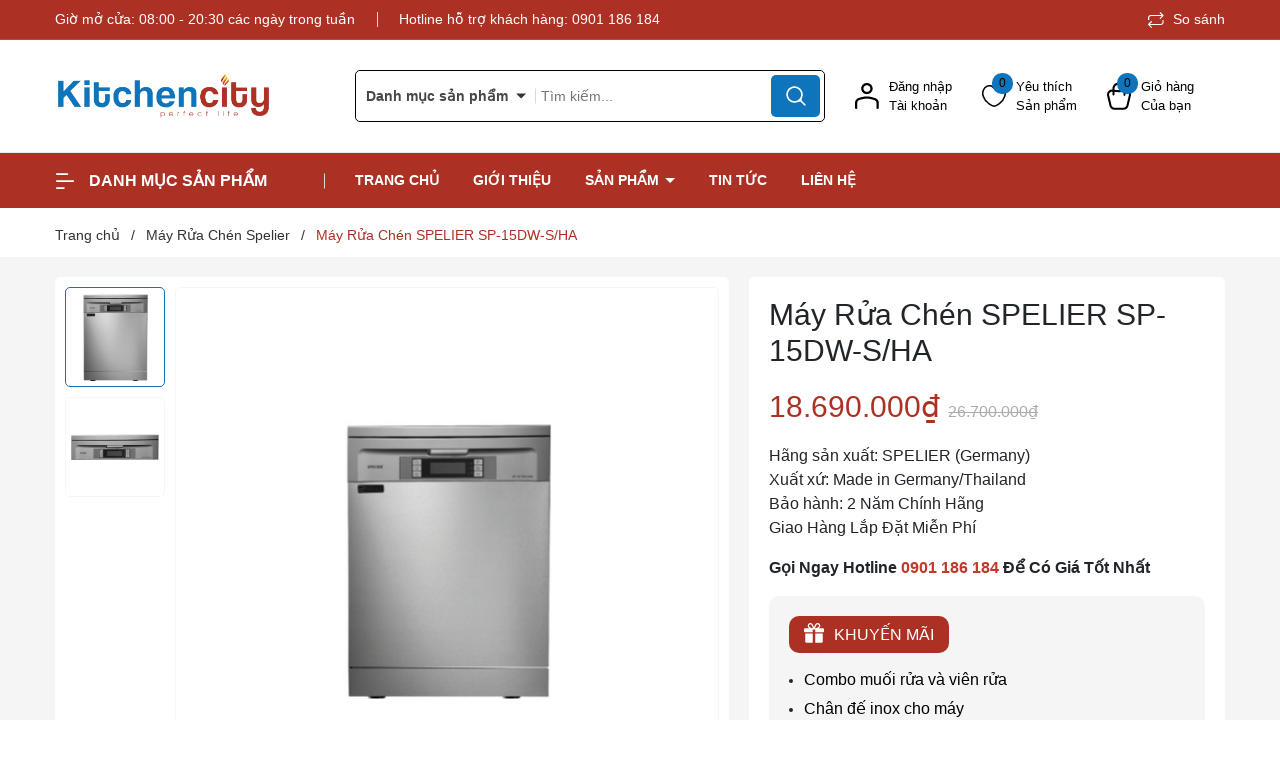

--- FILE ---
content_type: text/css
request_url: https://bizweb.dktcdn.net/100/478/151/themes/895941/assets/index.scss.css?1743473032191
body_size: 3848
content:
.bg-index{background:#f5f5f5}.alert-warning{color:#856404;background-color:#fff3cd;border-color:#ffeeba}.swiper-button-next:after,.swiper-button-prev:after{font-size:16px;font-weight:bold;color:#333}.home-slider .swiper-slide{text-align:center}.home-slider .swiper-button-next:after,.home-slider .swiper-button-prev:after{font-size:20px;color:#000}.section_slider{padding-top:30px}.section_slider .row{margin-left:-10px;margin-right:-10px}.section_slider .slider{padding:0 10px}.section_slider .banner{padding:0 10px}.section_slider .banner .item.thumb-1{margin-bottom:19px}.section_slider img{border-radius:10px}.section_slider .swiper-pagination .swiper-pagination-bullet{width:9px;height:9px;background:transparent;border:1px solid #fff;opacity:1}.section_slider .swiper-pagination .swiper-pagination-bullet.swiper-pagination-bullet-active{background:#fff}.section_slider .swiper-pagination .swiper-pagination-bullet:hover{background:#fff}.section_product_featured{padding:35px 0}.section_product_featured .block-title{position:relative;z-index:99;margin-bottom:45px}.section_product_featured .block-title h2{position:relative;font-size:24px;line-height:35px}.section_product_featured .block-title h2:before{content:"";position:absolute;left:0;bottom:-10px;border-radius:5px;height:3px;width:110px;background:linear-gradient(180deg, var(--gradient1) 0%, var(--gradient1_2) 100%)}.section_product_featured .block-title .view-more{position:absolute;top:10px;right:0}.section_product_featured .block-product{margin:-55px -15px}.section_product_featured .block-product .product-featured-swiper{padding:55px 15px}.section_category{margin-bottom:35px}.section_category .block-title{position:relative;z-index:99;margin-bottom:45px}.section_category .block-title h2{position:relative;font-size:24px;line-height:35px}.section_category .block-title h2:before{content:"";position:absolute;left:0;bottom:-10px;border-radius:5px;height:3px;width:110px;background:linear-gradient(180deg, var(--gradient1) 0%, var(--gradient1_2) 100%)}.section_category .block-content .cate-swiper .swiper-slide{background-color:#fe4739;height:102px;border-radius:10px;display:flex;align-items:center;padding-left:15px;background-repeat:no-repeat}.section_category .block-content .cate-swiper .swiper-slide .info{font-size:12px;color:#fff}.section_category .block-content .cate-swiper .swiper-slide .info h3{font-size:14px;margin-bottom:0}.section_category .block-content .cate-swiper .swiper-slide .info h3 a{color:#fff}.section_category .block-content .cate-swiper .swiper-slide .info h3 a:hover{opacity:0.6}.section_deal_hot{margin-bottom:35px;background:linear-gradient(180deg, var(--gradient3) 0%, var(--gradient4) 100%);padding:35px 0 35px}.section_deal_hot .block-title{position:relative;z-index:99;margin-bottom:45px}.section_deal_hot .block-title .timer{position:absolute;top:0;right:0;display:flex;align-items:center}.section_deal_hot .block-title .timer .text{font-size:20px;font-weight:500;margin-right:10px;color:#fff}.section_deal_hot .block-title .timer .time{display:inline-flex;text-align:center;background:linear-gradient(180deg, var(--gradient1) 0%, var(--gradient1_2) 100%);border-radius:10px;padding:6px 15px}.section_deal_hot .block-title .timer .time .doted-timer{color:#fff}.section_deal_hot .block-title .timer .time .lof-labelexpired{color:#fff;position:relative;top:1px}.section_deal_hot .block-title .timer .time .block-timer{display:inline-block;color:#fff;position:relative;padding:0 8px;line-height:initial}.section_deal_hot .block-title .timer .time .block-timer p{font-size:16px;margin-bottom:0;font-weight:bold;display:inline-block;margin-right:3px}.section_deal_hot .block-title .timer .time .block-timer b{font-size:14px}.section_deal_hot .block-title h2{position:relative;font-size:24px;line-height:35px}.section_deal_hot .block-title h2:before{content:"";position:absolute;left:0;bottom:-10px;border-radius:5px;height:3px;width:110px;background:linear-gradient(180deg, var(--gradient1) 0%, var(--gradient1_2) 100%)}.section_deal_hot .block-title h2 a{color:#fff}.section_deal_hot .block-title h2 a:hover{opacity:0.6}.section_deal_hot .block-title .view-more{position:absolute;top:10px;right:0}.section_deal_hot .row{margin:0 -10px}.section_deal_hot .row .col-right{padding:0 10px}.section_deal_hot .row .col-left{padding:0 10px}.section_deal_hot .flashsale__item .product-action .product-thumbnail{position:relative;overflow:hidden;margin-bottom:10px}.section_deal_hot .flashsale__item .product-action .product-thumbnail .image_thumb{padding-bottom:100%;display:block;height:0;position:relative}.section_deal_hot .flashsale__item .product-action .product-thumbnail .image_thumb img{left:50%;top:50%;transform:translate(-50%, -50%);max-width:100%;max-height:100%;width:auto !important;height:auto !important;position:absolute}.section_deal_hot .flashsale__item .product-action .product-thumbnail .image_thumb:before{content:"";width:100%;height:100%;background:#fdfdfd;opacity:0;position:absolute;z-index:2;top:0;left:0}.section_deal_hot .flashsale__item .product-action .product-info{z-index:1;position:relative}.section_deal_hot .flashsale__item .product-action .product-info .product-name{font-size:14px;font-weight:500}.section_deal_hot .flashsale__item .product-action .product-info .product-name a{display:block;color:#444444}.section_deal_hot .flashsale__item .product-action .product-info .product-name a:hover{color:#ac3124}.section_deal_hot .flashsale__item .product-action .product-info .price-box{font-weight:500;font-size:14px;color:#FF5C00;margin-bottom:8px}.section_deal_hot .flashsale__item .product-action .product-info .price-box .compare-price{text-decoration:line-through;font-size:12px;color:#848484}.section_deal_hot .flashsale__item .product-action .specifications{margin-bottom:10px}.section_deal_hot .flashsale__item .product-action .specifications .specifications-content{font-size:13px;color:#848484}.section_deal_hot .flashsale__item .product-action .smart{position:absolute;top:0;left:0;background:#4DB23D;font-size:12px;border-radius:5px;color:#ffff;height:20px;width:45px;text-align:center;display:flex;align-items:center;justify-content:center}.section_deal_hot .flashsale__item .product-action .action button{height:35px;width:100%;border:initial;background:linear-gradient(180deg, var(--gradient1) 0%, var(--gradient1_2) 100%);border-radius:10px;color:#fff;-webkit-transition:all .3s ease;-moz-transition:all .3s ease;-ms-transition:all .3s ease;-o-transition:all .3s ease}.section_deal_hot .flashsale__item .product-action .action button:hover{background:linear-gradient(180deg, var(--gradient3) 0%, var(--gradient4) 100%)}.section_deal_hot .flashsale__item .product-action .action .btn-views.setWishlist svg path{stroke:#7B7B7B}.section_deal_hot .flashsale__item .product-action .action .btn-views.setWishlist.active{background:linear-gradient(180deg, var(--gradient1) 0%, var(--gradient1_2) 100%)}.section_deal_hot .flashsale__item .product-action .action .btn-views.setWishlist.active svg path{stroke:#fff}.section_deal_hot .flashsale__item .product-action .action .btn-views:hover.quick-view svg path{fill:#fff}.section_deal_hot .flashsale__item .product-action .action .btn-views:hover.setWishlist svg path{stroke:#fff}.section_deal_hot .flashsale__item .product-action .action .actions-secondary{z-index:2}.section_deal_hot .flashsale__item .product-action .action .actions-primary{z-index:9;width:auto;border-bottom-right-radius:10px;border-bottom-left-radius:10px;-webkit-transition:all .3s ease;-moz-transition:all .3s ease;-ms-transition:all .3s ease;transition:all .3s ease;width:155px;margin-right:5px}.section_deal_hot .flashsale__item .product-action:hover:before{pointer-events:auto;-webkit-box-shadow:0px 10px 20px 0px rgba(0,0,0,0.05);-moz-box-shadow:0px 10px 20px 0px rgba(0,0,0,0.05);-ms-box-shadow:0px 10px 20px 0px rgba(0,0,0,0.05);box-shadow:0px 10px 20px 0px rgba(0,0,0,0.05);-webkit-transition:all .4s ease;-moz-transition:all .4s ease;-ms-transition:all .4s ease;transition:all .4s ease}.section_deal_hot .flashsale__item .product-action.contact:hover:before{bottom:0}.section_deal_hot .flashsale__item .product-action .thumbs-list-swiper{border-top:1px solid #F1F1F2;padding-top:15px;margin-top:15px}.section_deal_hot .flashsale__item .product-action .thumbs-list-swiper .thumbs-list .thumbs-list-item img{border:1px solid #F1F1F2;border-radius:10px;width:100%;overflow:hidden;height:95px;object-fit:scale-down;padding:5px;text-align:center;display:block;margin:auto}.section_deal_hot .flashsale__item .product-action .thumbs-list-swiper .thumbs-list .thumbs-list-item.active img{border-color:#FF5C00}.section_deal_hot .col-left .product-action .product-thumbnail{margin-bottom:0}.section_deal_hot .deal-hot-swiper{height:100%}.section_deal_hot .swiper-pagination{margin-top:15px;position:initial}.section_deal_hot .swiper-pagination .swiper-pagination-bullet{width:9px;height:9px;border-radius:100%;border:1px solid #fff;background:initial;opacity:1;margin:0 4px}.section_deal_hot .swiper-pagination .swiper-pagination-bullet.swiper-pagination-bullet-active{background:#fff;border-radius:14px;width:37px}.section_deal_hot .swiper-pagination .swiper-pagination-bullet:hover{background:#fff}.flashsale__bottom{display:flex;flex-wrap:wrap-reverse}.flashsale__bottom .flashsale__label{font-size:12px}.flashsale__bottom .flashsale__progressbar{display:block;width:100%;height:10px;background:#ebebeb;margin-bottom:3px;border-radius:9999px;position:relative;overflow:hidden}.flashsale__bottom .flashsale__progressbar.style2{height:18px}.flashsale__bottom .flashsale__progressbar.style2 .flashsale__label{font-size:12px;position:relative;left:0;z-index:2;text-align:center;margin:auto}.flashsale__bottom .flashsale___percent{width:0%;height:100%;background-color:#f45c43;border-radius:99px 0 0 99px;position:absolute;top:0;z-index:1;background-size:40px 40px;-webkit-animation:progress_bar_fill 2s linear infinite;animation:progress_bar_fill 2s linear infinite;background-image:linear-gradient(45deg, rgba(255,255,255,0.25) 25%, transparent 25%, transparent 50%, rgba(255,255,255,0.25) 50%, rgba(255,255,255,0.25) 75%, transparent 75%, transparent)}@keyframes progress_bar_fill{from{background-position:0 0}to{background-position:40px 0}}.sold-module{height:20px;border-radius:10px;background:linear-gradient(to right, #ec1a17, #ffad00)}.sold-module img{left:2px;top:-2px;width:18px}.sold-module .sold{font-size:12px;color:#fff;z-index:2;line-height:normal}.sold-module .remain{background:#ffbda6;right:0;top:0;z-index:1}.section_three_banner .row{margin:0 -10px}.section_three_banner .row .block-item{padding:0 10px}.section_three_banner .row .block-item a img{border-radius:10px}.section_product{margin-top:35px}.section_product .block-title{position:relative;z-index:99;margin-bottom:45px}.section_product .block-title h2{position:relative;font-size:24px;line-height:35px}.section_product .block-title h2:before{content:"";position:absolute;left:0;bottom:-10px;border-radius:5px;height:3px;width:110px;background:linear-gradient(180deg, var(--gradient1) 0%, var(--gradient1_2) 100%)}.section_product .block-title .link-list{position:absolute;top:0px;right:0}.section_product .block-title .link-list a{padding:0 15px;background:transparent;box-shadow:0px 4px 12px rgba(124,124,124,0.19);border-radius:10px;display:inline-block;height:40px;line-height:40px;margin:0 5px}.section_product .block-title .link-list a:hover{background:linear-gradient(180deg, var(--gradient1) 0%, var(--gradient1_2) 100%);color:#fff}.section_product .block-title .view-more{position:absolute;top:10px;right:0}.section_product .row{margin:0 -10px}.section_product .row .col-right{padding:0 10px}.section_product .row .col-right.block-banner a img{border-radius:10px}.section_product .row .col-left{padding:0 10px}.section_product .block-product{margin:-55px -15px}.section_product .block-product .product-n-swiper{padding:55px 15px}.section_product .block-product .product-n-swiper .swiper-pagination{position:initial;margin-top:20px}.section_product .block-product .product-n-swiper .swiper-pagination .swiper-pagination-bullet{width:9px;height:9px;border-radius:100%;border:1px solid #F45C43;background:initial;opacity:1}.section_product .block-product .product-n-swiper .swiper-pagination .swiper-pagination-bullet.swiper-pagination-bullet-active{background:linear-gradient(180deg, var(--gradient1) 0%, var(--gradient1_2) 100%);border-radius:14px;width:37px}.section_product .block-product .product-n-swiper .swiper-pagination .swiper-pagination-bullet:hover{background:linear-gradient(180deg, var(--gradient1) 0%, var(--gradient1_2) 100%)}.section_product .block-product .product-2-swiper{padding:55px 15px}.section_product .block-product .product-2-swiper .swiper-pagination{position:initial;margin-top:20px}.section_product .block-product .product-2-swiper .swiper-pagination .swiper-pagination-bullet{width:9px;height:9px;border-radius:100%;border:1px solid #F45C43;background:initial;opacity:1}.section_product .block-product .product-2-swiper .swiper-pagination .swiper-pagination-bullet.swiper-pagination-bullet-active{background:linear-gradient(180deg, var(--gradient1) 0%, var(--gradient1_2) 100%);border-radius:14px;width:37px}.section_product .block-product .product-2-swiper .swiper-pagination .swiper-pagination-bullet:hover{background:linear-gradient(180deg, var(--gradient1) 0%, var(--gradient1_2) 100%)}.section_product .block-product .product-3-swiper{padding:55px 15px}.section_product .block-product .product-3-swiper .swiper-pagination{position:initial;margin-top:20px}.section_product .block-product .product-3-swiper .swiper-pagination .swiper-pagination-bullet{width:9px;height:9px;border-radius:100%;border:1px solid #F45C43;background:initial;opacity:1}.section_product .block-product .product-3-swiper .swiper-pagination .swiper-pagination-bullet.swiper-pagination-bullet-active{background:linear-gradient(180deg, var(--gradient1) 0%, var(--gradient1_2) 100%);border-radius:14px;width:37px}.section_product .block-product .product-3-swiper .swiper-pagination .swiper-pagination-bullet:hover{background:linear-gradient(180deg, var(--gradient1) 0%, var(--gradient1_2) 100%)}.section_blog{padding:35px 0}.section_blog .block-title{position:relative;z-index:99;margin-bottom:45px}.section_blog .block-title h2{position:relative;font-size:24px;line-height:35px}.section_blog .block-title h2:before{content:"";position:absolute;left:0;bottom:-10px;border-radius:5px;height:3px;width:110px;background:linear-gradient(180deg, var(--gradient1) 0%, var(--gradient1_2) 100%)}.section_blog .block-right .block-title h2{text-align:center}.section_blog .block-right .block-title h2:before{margin:auto;right:0}.section_blog .block-blog .item-blog .block-thumb{margin-bottom:15px}.section_blog .block-blog .item-blog .block-thumb .thumb{padding-bottom:56%;display:block;height:0;position:relative}.section_blog .block-blog .item-blog .block-thumb .thumb img{left:50%;top:50%;transform:translate(-50%, -50%);max-width:100%;max-height:100%;width:auto !important;height:auto !important;position:absolute}.section_blog .block-blog .item-blog .block-content h3{font-size:18px;min-height:50px}.section_blog .block-blog .item-blog .block-content h3 a{color:#393939;overflow:hidden;display:-webkit-box;-webkit-line-clamp:2;-webkit-box-orient:vertical}.section_blog .block-blog .item-blog .block-content h3 a:hover{color:#ac3124}.section_blog .block-blog .item-blog .block-content .post{margin-bottom:10px}.section_blog .block-blog .item-blog .block-content .post .time-post{display:inline-block;color:#7B7B7B;font-size:13px;margin-right:15px}.section_blog .block-blog .item-blog .block-content .post .time-post svg{width:15px;height:initial;position:relative;top:-2px;margin-right:3px}.section_blog .block-blog .item-blog .block-content p{font-size:14px;color:#4D555D;text-align:justify}.section_blog .block-right .block-content{background:linear-gradient(180deg, var(--gradient3) 0%, var(--gradient4) 100%);border-radius:10px;padding:40px 30px;text-align:center}.section_blog .block-right .review-swiper .thumb img{border-radius:100%}.section_blog .block-right .review-swiper .info{margin-top:15px}.section_blog .block-right .review-swiper .info h3{font-size:15px;font-weight:500;color:#fff}.section_blog .block-right .review-swiper .info .des{font-size:14px;line-height:24px;color:#fff}.section_blog .block-right .review-swiper .swiper-pagination{margin-top:15px;position:initial}.section_blog .block-right .review-swiper .swiper-pagination .swiper-pagination-bullet{width:9px;height:9px;border-radius:100%;border:1px solid #fff;background:initial;opacity:1;margin:0 4px}.section_blog .block-right .review-swiper .swiper-pagination .swiper-pagination-bullet.swiper-pagination-bullet-active{background:#fff;border-radius:14px;width:37px}.section_blog .block-right .review-swiper .swiper-pagination .swiper-pagination-bullet:hover{background:#fff}@media (max-width: 1199px) and (min-width: 991px){.section_product .row .col-left{-ms-flex:0 0 59%;flex:0 0 59%;max-width:59%}.section_product .row .col-right{-ms-flex:0 0 41%;flex:0 0 41%;max-width:41%}.section_deal_hot .deal-hot-swiper{margin-top:20px}}@media (max-width: 1199px){.section_deal_hot .deal-hot-swiper .product-action{height:initial}.section_deal_hot .deal-hot-swiper .product-action .action .btn-views.quick-view{display:none}}@media (max-width: 991px) and (min-width: 767px){.section_slider .banner .item.thumb-1{margin-bottom:18px}.section_slider .banner .item.thumb-3 img{height:258px}.section_deal_hot .row .col-right{margin-top:20px}.section_deal_hot .block-title .timer{top:2px}.section_deal_hot .block-title .timer .text{font-size:16px}.section_product.section_product_1 .block-title,.section_product.section_product_2 .block-title{margin-bottom:20px}.section_product.section_product_1 .block-title .link-list,.section_product.section_product_2 .block-title .link-list{position:relative;display:-webkit-flex;display:-ms-flexbox;display:flex !important;overflow-x:auto;overflow-y:hidden;-webkit-overflow-scrolling:touch;justify-content:unset;width:100%;margin-top:25px}.section_product.section_product_1 .block-title .link-list a,.section_product.section_product_2 .block-title .link-list a{flex-shrink:0;box-shadow:initial;margin:0 5px 0 0;color:#fff;background:linear-gradient(180deg, var(--gradient1) 0%, var(--gradient1_2) 100%)}}@media (max-width: 767px){.section_deal_hot .row .col-right{margin-top:20px}.section_deal_hot .product-deal-hot-one .item .product-info{margin-top:15px}.section_deal_hot .block-title{margin-bottom:20px}.section_deal_hot .block-title h2{font-size:19px}.section_deal_hot .block-title .timer{position:initial;margin-top:25px}.section_deal_hot .block-title .timer .text{display:none}.section_deal_hot .block-title .timer .time{padding:6px 5px}.section_three_banner .row{display:-webkit-flex;display:-ms-flexbox;display:flex;overflow-x:auto;overflow-y:hidden;-webkit-overflow-scrolling:touch;flex-direction:unset;-webkit-flex-flow:unset;flex-flow:unset;-webkit-justify-content:unset;justify-content:unset;-webkit-align-items:unset;align-items:unset}.section_three_banner .row .block-item{-ms-flex:0 0 205px;flex:0 0 205px;max-width:205px;min-width:205px}.section_slider .banner{margin-top:20px}.section_slider .banner .item.thumb-1{margin-bottom:14px}}@media (max-width: 767px) and (max-width: 320px){.section_slider .banner .item.thumb-1{margin-bottom:11px}}@media (max-width: 767px){.section_blog .block-title{margin-bottom:30px}.section_blog .block-title h2{font-size:19px}.section_blog .block-right .block-content{padding:25px 30px}.section_product_featured .block-title{margin-bottom:30px}.section_product_featured .block-title h2{font-size:19px}.section_category .block-title{margin-bottom:30px}.section_category .block-title h2{font-size:19px}.section_product .block-title h2{font-size:19px}.section_product.section_product_3 .block-title{margin-bottom:30px}.section_product.section_product_1 .block-title,.section_product.section_product_2 .block-title{margin-bottom:20px}.section_product.section_product_1 .block-title .link-list,.section_product.section_product_2 .block-title .link-list{position:relative;display:-webkit-flex;display:-ms-flexbox;display:flex !important;overflow-x:auto;overflow-y:hidden;-webkit-overflow-scrolling:touch;justify-content:unset;width:100%;margin-top:25px}.section_product.section_product_1 .block-title .link-list a,.section_product.section_product_2 .block-title .link-list a{flex-shrink:0;box-shadow:initial;margin:0 5px 0 0;color:#fff;background:linear-gradient(180deg, var(--gradient1) 0%, var(--gradient1_2) 100%)}}.section_thuonghieu{margin-bottom:35px}.section_thuonghieu .block-title{position:relative;z-index:99;margin-bottom:45px}.section_thuonghieu .block-title span{position:relative;font-size:24px;line-height:35px}.section_thuonghieu .block-title span:before{content:"";position:absolute;left:0;bottom:-10px;border-radius:5px;height:3px;width:110px;background:linear-gradient(180deg, var(--gradient1) 0%, var(--gradient1_2) 100%)}.section_thuonghieu .item{padding-bottom:40%;overflow:hidden;height:auto;display:block;position:relative;border:1px solid #000;transition:0.3s;border:1px solid #ddd;border-radius:4px;background:#fff}.section_thuonghieu .item img{position:absolute;top:0;left:0;width:100%;height:100%;-o-object-fit:contain;object-fit:contain;padding:10px}.section_thuonghieu .item:hover img{transition:0.5s;-webkit-transform:scale(1.1);transform:scale(1.1)}


--- FILE ---
content_type: text/css;charset=utf-8
request_url: https://bizweb.dktcdn.net/100/478/151/themes/895941/assets/font.scss.css?1743473032191
body_size: -75
content:
@font-face{font-family:"Roboto",sans-serif;src:url(//bizweb.dktcdn.net/100/478/151/themes/895941/assets/roboto-regular.ttf?1743045730742);font-weight:400;font-display:swap}
